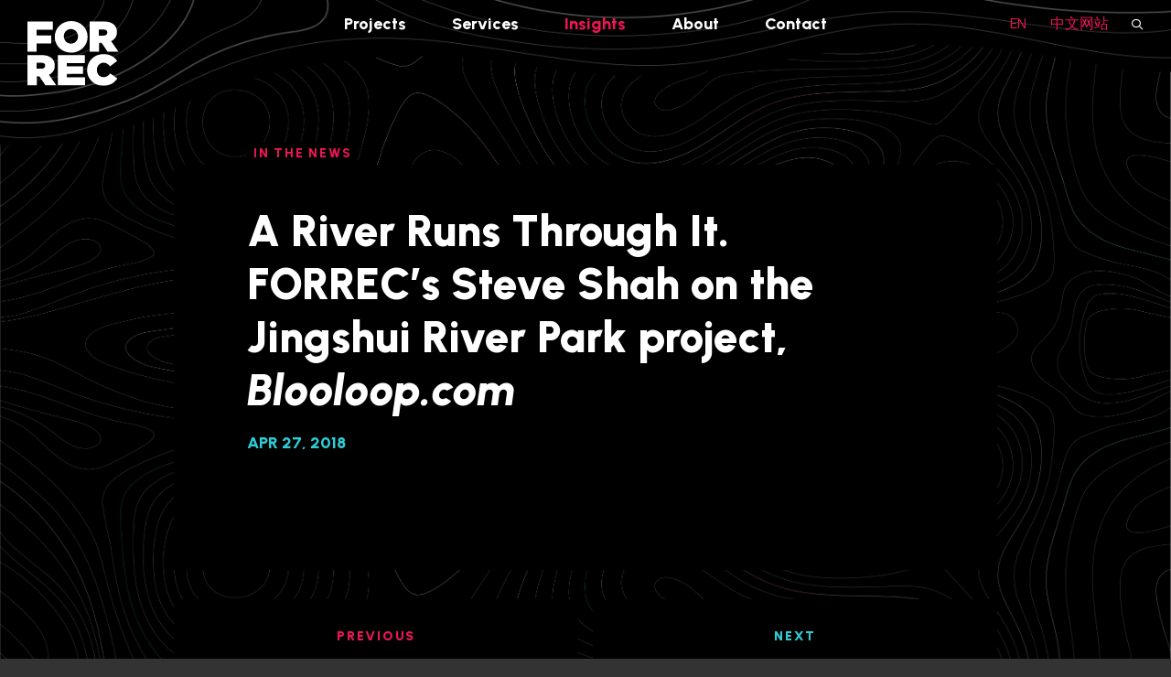

--- FILE ---
content_type: text/html; charset=UTF-8
request_url: https://forrec.com/a-river-runs-through-it-forrecs-steve-shah-on-the-jingshui-river-park-project-blooloop-com/
body_size: 6923
content:
<!DOCTYPE html>
<html lang="en-CA" prefix="og: https://ogp.me/ns#">
<head>
<!-- Google Tag Manager -->
<script>(function(w,d,s,l,i){w[l]=w[l]||[];w[l].push({'gtm.start':
new Date().getTime(),event:'gtm.js'});var f=d.getElementsByTagName(s)[0],
j=d.createElement(s),dl=l!='dataLayer'?'&l='+l:'';j.async=true;j.src=
'https://www.googletagmanager.com/gtm.js?id='+i+dl;f.parentNode.insertBefore(j,f);
})(window,document,'script','dataLayer','GTM-5BXX8PX');</script>
<!-- End Google Tag Manager -->
<meta charset="utf-8"/>
<link rel="shortcut icon" type="image/x-icon" href="https://forrec.com/wp-content/themes/forrec/images/favicon.ico"/>
<link rel="icon" type="image/png" sizes="16x16" href="https://forrec.com/wp-content/themes/forrec/images/favicon-16x16.png">
<link rel="icon" type="image/png" sizes="32x32" href="https://forrec.com/wp-content/themes/forrec/images/favicon-32x32.png">
<link rel="apple-touch-icon" sizes="180x180" href="https://forrec.com/wp-content/themes/forrec/images/apple-touch-icon.png">
<link rel="icon" type="image/vnd.microsoft.icon" sizes="150x150" href="https://forrec.com/wp-content/themes/forrec/images/mstile-150x150.png">
<link rel="icon" type="image/png" sizes="192x192" href="https://forrec.com/wp-content/themes/forrec/images/android-chrome-192x192.png">
<link rel="icon" type="image/png" sizes="512x512" href="https://forrec.com/wp-content/themes/forrec/images/android-chrome-512x512.png">
<meta http-equiv="X-UA-Compatible" content="IE=edge">
<meta name="viewport" content="width=device-width, initial-scale=1.0, minimum-scale=1, maximum-scale=1">
<meta name="keywords" content="HTML, CSS, XML, PHP, JavaScript, jQuery"/>
<script src="https://kit.fontawesome.com/3fdc272b79.js" crossorigin="anonymous"></script>

<!-- Search Engine Optimization by Rank Math - https://rankmath.com/ -->
<title>A River Runs Through It. FORREC&#039;s Steve Shah on the Jingshui River Park project, Blooloop.com | FORREC</title>
<meta name="robots" content="follow, index, max-snippet:-1, max-video-preview:-1, max-image-preview:large"/>
<link rel="canonical" href="https://forrec.com/a-river-runs-through-it-forrecs-steve-shah-on-the-jingshui-river-park-project-blooloop-com/" />
<meta property="og:locale" content="en_US" />
<meta property="og:type" content="article" />
<meta property="og:title" content="A River Runs Through It. FORREC&#039;s Steve Shah on the Jingshui River Park project, Blooloop.com | FORREC" />
<meta property="og:url" content="https://forrec.com/a-river-runs-through-it-forrecs-steve-shah-on-the-jingshui-river-park-project-blooloop-com/" />
<meta property="og:site_name" content="FORREC" />
<meta property="article:section" content="In The News" />
<meta property="og:updated_time" content="2022-04-12T18:10:40+00:00" />
<meta property="article:published_time" content="2018-04-27T16:49:44+00:00" />
<meta property="article:modified_time" content="2022-04-12T18:10:40+00:00" />
<meta name="twitter:card" content="summary_large_image" />
<meta name="twitter:title" content="A River Runs Through It. FORREC&#039;s Steve Shah on the Jingshui River Park project, Blooloop.com | FORREC" />
<meta name="twitter:label1" content="Written by" />
<meta name="twitter:data1" content="Lori D&#039;angelo" />
<meta name="twitter:label2" content="Time to read" />
<meta name="twitter:data2" content="Less than a minute" />
<script type="application/ld+json" class="rank-math-schema">{"@context":"https://schema.org","@graph":[{"@type":"Place","@id":"https://forrec.com/#place","address":{"@type":"PostalAddress","streetAddress":"219 Dufferin Street, Suite 100c","addressLocality":"Toronto","addressRegion":"Ontario","postalCode":"M6K 3J1","addressCountry":"Canada"}},{"@type":"Organization","@id":"https://forrec.com/#organization","name":"FORREC","url":"https://forrec.com","address":{"@type":"PostalAddress","streetAddress":"219 Dufferin Street, Suite 100c","addressLocality":"Toronto","addressRegion":"Ontario","postalCode":"M6K 3J1","addressCountry":"Canada"},"logo":{"@type":"ImageObject","@id":"https://forrec.com/#logo","url":"https://forrec.com/wp-content/uploads/2022/01/footer-logo.svg","contentUrl":"https://forrec.com/wp-content/uploads/2022/01/footer-logo.svg","caption":"FORREC","inLanguage":"en-US"},"location":{"@id":"https://forrec.com/#place"}},{"@type":"WebSite","@id":"https://forrec.com/#website","url":"https://forrec.com","name":"FORREC","publisher":{"@id":"https://forrec.com/#organization"},"inLanguage":"en-US"},{"@type":"WebPage","@id":"https://forrec.com/a-river-runs-through-it-forrecs-steve-shah-on-the-jingshui-river-park-project-blooloop-com/#webpage","url":"https://forrec.com/a-river-runs-through-it-forrecs-steve-shah-on-the-jingshui-river-park-project-blooloop-com/","name":"A River Runs Through It. FORREC&#039;s Steve Shah on the Jingshui River Park project, Blooloop.com | FORREC","datePublished":"2018-04-27T16:49:44+00:00","dateModified":"2022-04-12T18:10:40+00:00","isPartOf":{"@id":"https://forrec.com/#website"},"inLanguage":"en-US"},{"@type":"Person","@id":"https://forrec.com/a-river-runs-through-it-forrecs-steve-shah-on-the-jingshui-river-park-project-blooloop-com/#author","name":"Lori D'angelo","image":{"@type":"ImageObject","@id":"https://secure.gravatar.com/avatar/117ead1ef571f6c82f2a43ad0999a1f1292bd3aa5ba87ad0040c8f926c2ce109?s=96&amp;d=mm&amp;r=g","url":"https://secure.gravatar.com/avatar/117ead1ef571f6c82f2a43ad0999a1f1292bd3aa5ba87ad0040c8f926c2ce109?s=96&amp;d=mm&amp;r=g","caption":"Lori D'angelo","inLanguage":"en-US"},"worksFor":{"@id":"https://forrec.com/#organization"}},{"@type":"BlogPosting","headline":"A River Runs Through It. FORREC&#039;s Steve Shah on the Jingshui River Park project, Blooloop.com | FORREC","datePublished":"2018-04-27T16:49:44+00:00","dateModified":"2022-04-12T18:10:40+00:00","articleSection":"In The News, Insights","author":{"@id":"https://forrec.com/a-river-runs-through-it-forrecs-steve-shah-on-the-jingshui-river-park-project-blooloop-com/#author","name":"Lori D'angelo"},"publisher":{"@id":"https://forrec.com/#organization"},"name":"A River Runs Through It. FORREC&#039;s Steve Shah on the Jingshui River Park project, Blooloop.com | FORREC","@id":"https://forrec.com/a-river-runs-through-it-forrecs-steve-shah-on-the-jingshui-river-park-project-blooloop-com/#richSnippet","isPartOf":{"@id":"https://forrec.com/a-river-runs-through-it-forrecs-steve-shah-on-the-jingshui-river-park-project-blooloop-com/#webpage"},"inLanguage":"en-US","mainEntityOfPage":{"@id":"https://forrec.com/a-river-runs-through-it-forrecs-steve-shah-on-the-jingshui-river-park-project-blooloop-com/#webpage"}}]}</script>
<!-- /Rank Math WordPress SEO plugin -->

<link rel="alternate" type="application/rss+xml" title="FORREC &raquo; Feed" href="https://forrec.com/feed/" />
<link rel="alternate" type="application/rss+xml" title="FORREC &raquo; Comments Feed" href="https://forrec.com/comments/feed/" />
<link rel="alternate" title="oEmbed (JSON)" type="application/json+oembed" href="https://forrec.com/wp-json/oembed/1.0/embed?url=https%3A%2F%2Fforrec.com%2Fa-river-runs-through-it-forrecs-steve-shah-on-the-jingshui-river-park-project-blooloop-com%2F" />
<link rel="alternate" title="oEmbed (XML)" type="text/xml+oembed" href="https://forrec.com/wp-json/oembed/1.0/embed?url=https%3A%2F%2Fforrec.com%2Fa-river-runs-through-it-forrecs-steve-shah-on-the-jingshui-river-park-project-blooloop-com%2F&#038;format=xml" />
<style id='wp-img-auto-sizes-contain-inline-css' type='text/css'>
img:is([sizes=auto i],[sizes^="auto," i]){contain-intrinsic-size:3000px 1500px}
/*# sourceURL=wp-img-auto-sizes-contain-inline-css */
</style>
<link rel='stylesheet' id='formidable-css' href='https://forrec.com/wp-content/plugins/formidable/css/formidableforms1.css?ver=112823' type='text/css' media='all' />
<style id='wp-emoji-styles-inline-css' type='text/css'>

	img.wp-smiley, img.emoji {
		display: inline !important;
		border: none !important;
		box-shadow: none !important;
		height: 1em !important;
		width: 1em !important;
		margin: 0 0.07em !important;
		vertical-align: -0.1em !important;
		background: none !important;
		padding: 0 !important;
	}
/*# sourceURL=wp-emoji-styles-inline-css */
</style>
<link rel='stylesheet' id='forrec-style-css' href='https://forrec.com/wp-content/themes/forrec/style.css?ver=1997652735' type='text/css' media='all' />
<link rel='stylesheet' id='single-page-style-css' href='https://forrec.com/wp-content/themes/forrec/css/blog-default-page.css?ver=1997652735' type='text/css' media='all' />
<link rel='stylesheet' id='slick-style-css' href='https://forrec.com/wp-content/themes/forrec/css/slick.css?ver=1997652735' type='text/css' media='' />
<link rel='stylesheet' id='magnific-popup-css' href='https://forrec.com/wp-content/themes/forrec/css/magnific-popup.css?ver=1997652735' type='text/css' media='' />
<link rel='stylesheet' id='wp-pagenavi-css' href='https://forrec.com/wp-content/plugins/wp-pagenavi/pagenavi-css.css?ver=2.70' type='text/css' media='all' />
<script type="text/javascript" src="https://forrec.com/wp-content/themes/forrec/js/jquery-3.6.0.min.js?ver=1997652735" id="core-jquery-js"></script>
<link rel="https://api.w.org/" href="https://forrec.com/wp-json/" /><link rel="alternate" title="JSON" type="application/json" href="https://forrec.com/wp-json/wp/v2/posts/6510" /><link rel="EditURI" type="application/rsd+xml" title="RSD" href="https://forrec.com/xmlrpc.php?rsd" />
<meta name="generator" content="WordPress 6.9" />
<link rel='shortlink' href='https://forrec.com/?p=6510' />
<link rel="alternate" href="https://forrec.com/a-river-runs-through-it-forrecs-steve-shah-on-the-jingshui-river-park-project-blooloop-com/" hreflang="en" />
<link rel="alternate" href="https://forrec.com/cn/%e9%87%91%e6%b0%b4%e6%b2%b3%e7%94%b1%e5%8d%97%e8%87%b3%e5%8c%97%e8%b4%af%e7%a9%bf%e6%95%b4%e4%b8%aa%e9%a1%b9%e7%9b%ae%e3%80%82%e5%bc%97%e8%8e%b1%e5%85%8b%e5%85%ac%e5%8f%b8%e7%9a%84steve-shah/" hreflang="zh" />
<script>document.documentElement.className += " js";</script>
		<style type="text/css" id="wp-custom-css">
			.home .landing-projects-btn{
	position: relative;
	display: flex;
  justify-content: center; 
  align-items: center;
	max-width: inherit;
}
body #msls-import-dialog-3-2437 {
  display: none !important;
	width: 0 !important; 
	height : 0 !important; overflow: hidden;
}		</style>
		</head>
<body data-rsssl=1 class="wp-singular post-template-default single single-post postid-6510 single-format-standard wp-embed-responsive wp-theme-forrec site-id-1">
<!-- Google Tag Manager (noscript) -->
<noscript><iframe src="https://www.googletagmanager.com/ns.html?id=GTM-5BXX8PX"
height="0" width="0" style="display:none;visibility:hidden"></iframe></noscript>
<!-- End Google Tag Manager (noscript) -->
<picture class="object-fit background-pattern">
    <source srcset="https://forrec.com/wp-content/themes/forrec/images/topo-pattern-2880.jpg" media="(min-width: 768px)" />
    <img src="https://forrec.com/wp-content/themes/forrec/images/topo-pattern-mobile.png" alt="topo-pattern"/>
</picture>


<header class="main-header" data-attr="forrec-stg">
    <div class="container lg">
        <div class="header flex pos-relative">
        			            <div class="logo">
		                <a href="https://forrec.com"><img src="https://forrec.com/wp-content/uploads/2022/01/logo.svg" alt="FORREC logo white text"/></a>
		            </div>
		                <a href="javascript:void(0);" class="menu_icon flex flex-center">
               <span class="far fa-bars"></span>
            </a>
            <nav class="navigation">
          		<ul class="main_menu flex"><li id="menu-item-2452" class="menu-item menu-item-type-custom menu-item-object-custom menu-item-has-children menu-item-2452"><a href="https://forrec.com/projects/">Projects</a>
<ul class="sub-menu">
	<li id="menu-item-2453" class="menu-item menu-item-type-custom menu-item-object-custom menu-item-2453"><a href="https://forrec.com/projects/">All Projects</a></li>
	<li id="menu-item-2455" class="menu-item menu-item-type-taxonomy menu-item-object-project_categories menu-item-2455"><a href="https://forrec.com/theme-parks/">Theme Parks</a></li>
	<li id="menu-item-2454" class="menu-item menu-item-type-taxonomy menu-item-object-project_categories menu-item-2454"><a href="https://forrec.com/branded-experiences/">Branded Experiences</a></li>
	<li id="menu-item-2458" class="menu-item menu-item-type-taxonomy menu-item-object-project_categories menu-item-2458"><a href="https://forrec.com/mixed-use-entertainment/">Mixed-Use + Entertainment</a></li>
	<li id="menu-item-2457" class="menu-item menu-item-type-taxonomy menu-item-object-project_categories menu-item-2457"><a href="https://forrec.com/visitor-attractions/">Attractions</a></li>
	<li id="menu-item-2459" class="menu-item menu-item-type-taxonomy menu-item-object-project_categories menu-item-2459"><a href="https://forrec.com/resorts-hospitality/">Resorts + Hospitality</a></li>
	<li id="menu-item-2460" class="menu-item menu-item-type-taxonomy menu-item-object-project_categories menu-item-2460"><a href="https://forrec.com/landscape-architecture-urban-design/">Landscape Architecture + Urban Design</a></li>
	<li id="menu-item-2456" class="menu-item menu-item-type-taxonomy menu-item-object-project_categories menu-item-2456"><a href="https://forrec.com/water-parks/">Water Parks</a></li>
	<li id="menu-item-2461" class="menu-item menu-item-type-taxonomy menu-item-object-project_categories menu-item-2461"><a href="https://forrec.com/snow-parks/">Snow Parks</a></li>
	<li id="menu-item-2462" class="menu-item menu-item-type-taxonomy menu-item-object-project_categories menu-item-2462"><a href="https://forrec.com/destination-master-planning/">Destination Master Planning</a></li>
</ul>
</li>
<li id="menu-item-27" class="menu-item menu-item-type-post_type menu-item-object-page menu-item-27"><a href="https://forrec.com/services/">Services</a></li>
<li id="menu-item-89" class="insights-menu menu-item menu-item-type-taxonomy menu-item-object-category current-post-ancestor current-menu-parent current-post-parent menu-item-89"><a href="https://forrec.com/insights/">Insights</a></li>
<li id="menu-item-24" class="about-menu menu-item menu-item-type-post_type menu-item-object-page menu-item-has-children menu-item-24"><a href="https://forrec.com/about/about-forrec/">About</a>
<ul class="sub-menu">
	<li id="menu-item-777" class="menu-item menu-item-type-post_type menu-item-object-page menu-item-777"><a href="https://forrec.com/about/about-forrec/">About FORREC</a></li>
	<li id="menu-item-776" class="leadership-menu menu-item menu-item-type-post_type menu-item-object-page menu-item-776"><a href="https://forrec.com/about/leadership/">Leadership</a></li>
	<li id="menu-item-76" class="menu-item menu-item-type-post_type menu-item-object-page menu-item-76"><a href="https://forrec.com/about/clients/">Clients</a></li>
	<li id="menu-item-75" class="carrers-menu menu-item menu-item-type-post_type menu-item-object-page menu-item-75"><a href="https://forrec.com/about/careers/">Careers</a></li>
	<li id="menu-item-74" class="menu-item menu-item-type-post_type menu-item-object-page menu-item-74"><a href="https://forrec.com/about/community/">Community</a></li>
	<li id="menu-item-1981" class="menu-item menu-item-type-post_type menu-item-object-page menu-item-1981"><a href="https://forrec.com/awards/">Awards</a></li>
</ul>
</li>
<li id="menu-item-23" class="menu-item menu-item-type-post_type menu-item-object-page menu-item-23"><a href="https://forrec.com/contact/">Contact</a></li>
</ul>            </nav>
                        <div class="header-lang flex flex-vcenter">
                <ul class="languages flex">
                    <a href="https://forrec.com/a-river-runs-through-it-forrecs-steve-shah-on-the-jingshui-river-park-project-blooloop-com/" title="EN" class="current_language">EN</a><a href="https://forrec.com/cn/%e9%87%91%e6%b0%b4%e6%b2%b3%e7%94%b1%e5%8d%97%e8%87%b3%e5%8c%97%e8%b4%af%e7%a9%bf%e6%95%b4%e4%b8%aa%e9%a1%b9%e7%9b%ae%e3%80%82%e5%bc%97%e8%8e%b1%e5%85%8b%e5%85%ac%e5%8f%b8%e7%9a%84steve-shah/" title="中文网站">中文网站</a>                </ul>
                <div class="nav-search">
                    <form action="https://forrec.com" class="header-search" name="" method="get">
                        <input type="text" placeholder="Search" name="s" id="s">
                        <input type="submit" value="Submit">
                        <div class="header-srch-icn flex flex-center">
                            <span class="far fa-search"></span>
                        </div>
                    </form>
                </div>
            </div>
        </div>
    </div>
</header>
<div class="site-main-cover stage">
<!--<section class="default-banner-section pos-relative">
	<div class="background-bg">
		<picture class="object-fit">
		    <source srcset="" media="(min-width: 1024px)"/>
		    <source srcset="" media="(min-width: 768px)"/>
		    <img src="" alt="">
		</picture>
	</div>
</section>-->
<section class="blog-default-section no_banner">
    <div class="container sm">
        <div class="blog-default-main pos-relative">
            <div class="blog-default-top">
                <div class="blog-top-post-btn">
                                        <span class="optional-text-bg"><a class="pink" href="https://forrec.com/insights/news/">In The News</a></span>
                </div>
                <h1>A River Runs Through It. FORREC&#8217;s Steve Shah on the Jingshui River Park project, <em>Blooloop.com</em></h1>
                                <span class="optional-text lg blue">Apr 27, 2018</span>
                                            </div>
            <aside class="social-share-main">
                <div class="social-share-icons">
                    <!-- Go to www.addthis.com/dashboard to customize your tools -->
                    <script type='text/javascript' src='https://platform-api.sharethis.com/js/sharethis.js#property=64cb7bd06bcf260012b2cc82&product=sop' async='async'></script>
                    <!-- ShareThis BEGIN --><div class="sharethis-inline-share-buttons"></div><!-- ShareThis END -->
                </div>
            </aside>  
            <article class="blog-default-article">  
                            </article>
        </div>
          
        <div class="blog-default-posts-main">
                        <div class="default-post-btns flex">
                <div class="default-post-btn">
                    <span class="button pink button-transparent"><a href="https://forrec.com/avoid-cultural-cliches-storytelling/" rel="prev">PREVIOUS</a></span>                </div>
                <div class="default-post-btn">
                    <span class="button button-transparent"><a href="https://forrec.com/six-tips-6ix/" rel="next">NEXT</a></span>                </div>
            </div>
        </div>
    </div>
</section>
<section class="view-insights-section">
    <div class="container">
		<div class="view-all-insights">
			<div class="view-insights-main pos-relative">
								<div class="view-insights-title">
					<h3>Related Insights</h3>
				</div>
								<div class="view-insights-lists flex">
										<div id="" class="view-insights-list ">
						<div class="view-insights-wrap">
																<div class="view-insights-image pos-relative">
										<figure>
											<a href="http://chicdarling.com/five-tips-visit-amusement-park-like-pro/" target="_blank">
												<img src="https://forrec.com/wp-content/uploads/2016/05/16-05-31_ITN_Five-Tips-to-Visit-an-Amusement-Park-Like-a-Pro.jpg" alt="Large Disney castle with muted yellow bricks and red pointed roofs and flags against blue sky">
											</a>
										</figure>
										
										<div class="view-insights-category flex">
																							<span class="optional-text-bg">
																										<a class="pink" href="https://forrec.com/insights/news/">In The News</a>												</span>
																					</div>		
									</div>
														<div class="view-insights-text">
								<h4><a href="http://chicdarling.com/five-tips-visit-amusement-park-like-pro/" target="_blank">Five Tips to Visit an Amusement Park Like a Pro, <em>Chic Darling</em></a></h4>
							</div>
						</div>
					</div>
										<div id="" class="view-insights-list ">
						<div class="view-insights-wrap">
																<div class="view-insights-image pos-relative">
										<figure>
											<a href="https://www.mountainnaturepodcast.com/025-icefields-chalet-upgrades-mount-edith-cavell-permits-going-batty/" target="_blank">
												<img src="https://forrec.com/wp-content/uploads/2017/04/17-04-17_ITN_Chalet-Upgrades.jpg" alt="Close of rock wall with grey, brown, and white markings">
											</a>
										</figure>
										
										<div class="view-insights-category flex">
																							<span class="optional-text-bg">
																										<a class="pink" href="https://forrec.com/insights/news/">In The News</a>												</span>
																					</div>		
									</div>
														<div class="view-insights-text">
								<h4><a href="https://www.mountainnaturepodcast.com/025-icefields-chalet-upgrades-mount-edith-cavell-permits-going-batty/" target="_blank">Glacier Discovery Centre Completes Interior Renovations to Restaurants, <em>The Crag and Canyon</em></a></h4>
							</div>
						</div>
					</div>
										<div id="" class="view-insights-list ">
						<div class="view-insights-wrap">
																<div class="view-insights-image pos-relative">
										<figure>
											<a href="https://seniorhousingnews.com/2017/10/01/box-ways-senior-housing-can-compete-aging-home/" target="_blank">
												<img src="https://forrec.com/wp-content/uploads/2022/03/RS_St-Elizabeth-Mills_003.jpg" alt="Big old blue house at St Elizabeth Mills">
											</a>
										</figure>
										
										<div class="view-insights-category flex">
																							<span class="optional-text-bg">
																										<a class="pink" href="https://forrec.com/insights/news/">In The News</a>												</span>
																					</div>		
									</div>
														<div class="view-insights-text">
								<h4><a href="https://seniorhousingnews.com/2017/10/01/box-ways-senior-housing-can-compete-aging-home/" target="_blank">Out-of-the-Box Ways Senior Housing Can Compete With Aging at Home, <em>Senior Housing News</em></a></h4>
							</div>
						</div>
					</div>
									</div>
										<div class="view-insights-btn">
							<a href="https://forrec.com/insights/" class="button">View All Insights</a>
						</div>
							</div>
		</div>
    </div>
</section>
<footer class="main-footer pos-relative">
<div class="footer-art">
    <picture class="object-fit">
        <source srcset="https://forrec.com/wp-content/themes/forrec/images/footer-bg@2x.jpg" media="(min-width: 1024px)"/>
        <source srcset="https://forrec.com/wp-content/themes/forrec/images/footer-bg@2x.jpg" media="(min-width: 768px)"/>
        <img src="https://forrec.com/wp-content/themes/forrec/images/footer-bg.jpg" alt="footer-bg">
    </picture>
</div>
<div class="container md">
<div class="footer-wrap">
    <div class="footer flex">
        <div class="footer-left">
                                <div class="footer-logo">
                        <a href="https://forrec.com"><img src="https://forrec.com/wp-content/uploads/2022/01/footer-logo.svg" alt="FORREC logo black text"/></a>
                    </div>
                    <hr class="footer-hr">
                        <div class="footer-address">
                                            <address class="address">
                                                                     <h6>Head Office</h6>
                                                                     <p>219 Dufferin Street, Suite 100c
Toronto, ON, M6K 3J1, Canada
</p>
                                                                     <p><span>T</span> <a href="tel:416 696 8686">416 696 8686</a></p>
                                                            </address>
                                            <address class="address">
                                                                     <h6>China</h6>
                                                                     <p>William Wang, Regional Director</p>
                                                                     <p><span>T</span> <a href="tel:+86 186 2136 4899">+86 186 2136 4899</a></p>
                                                            </address>
                            </div>
                   </div>
        <div class="footer-right">
            <ul class="footer-links flex">
                <li><a href="https://forrec.com/projects/">Projects</a><ul class=""><li id="menu-item-13461" class="menu-item menu-item-type-taxonomy menu-item-object-project_categories menu-item-13461"><a href="https://forrec.com/theme-parks/">Theme Parks</a></li>
<li id="menu-item-13467" class="menu-item menu-item-type-taxonomy menu-item-object-project_categories menu-item-13467"><a href="https://forrec.com/branded-experiences/">Branded Experiences</a></li>
<li id="menu-item-13464" class="menu-item menu-item-type-taxonomy menu-item-object-project_categories menu-item-13464"><a href="https://forrec.com/mixed-use-entertainment/">Mixed-Use + Entertainment</a></li>
<li id="menu-item-13463" class="menu-item menu-item-type-taxonomy menu-item-object-project_categories menu-item-13463"><a href="https://forrec.com/visitor-attractions/">Attractions</a></li>
<li id="menu-item-13462" class="menu-item menu-item-type-taxonomy menu-item-object-project_categories menu-item-13462"><a href="https://forrec.com/resorts-hospitality/">Resorts + Hospitality</a></li>
<li id="menu-item-13460" class="menu-item menu-item-type-taxonomy menu-item-object-project_categories menu-item-13460"><a href="https://forrec.com/landscape-architecture-urban-design/">Landscape Architecture + Urban Design</a></li>
<li id="menu-item-13466" class="menu-item menu-item-type-taxonomy menu-item-object-project_categories menu-item-13466"><a href="https://forrec.com/water-parks/">Water Parks</a></li>
<li id="menu-item-13468" class="menu-item menu-item-type-taxonomy menu-item-object-project_categories menu-item-13468"><a href="https://forrec.com/snow-parks/">Snow Parks</a></li>
<li id="menu-item-13469" class="menu-item menu-item-type-taxonomy menu-item-object-project_categories menu-item-13469"><a href="https://forrec.com/destination-master-planning/">Destination Master Planning</a></li>
</ul>                </li>
                <li><a href="https://forrec.com/about/about-forrec/">Company</a><ul class=""><li id="menu-item-843" class="menu-item menu-item-type-post_type menu-item-object-page menu-item-843"><a href="https://forrec.com/services/">Services</a></li>
<li id="menu-item-844" class="menu-item menu-item-type-post_type menu-item-object-page menu-item-844"><a href="https://forrec.com/about/about-forrec/">About</a></li>
<li id="menu-item-845" class="menu-item menu-item-type-post_type menu-item-object-page menu-item-845"><a href="https://forrec.com/about/leadership/">Leadership</a></li>
<li id="menu-item-846" class="menu-item menu-item-type-custom menu-item-object-custom menu-item-846"><a href="https://forrec.com/careers/">Careers</a></li>
<li id="menu-item-847" class="menu-item menu-item-type-post_type menu-item-object-page menu-item-847"><a href="https://forrec.com/about/community/">Community</a></li>
<li id="menu-item-848" class="menu-item menu-item-type-post_type menu-item-object-page menu-item-848"><a href="https://forrec.com/contact/">Contact</a></li>
</ul>                </li>
            </ul>
        </div>
    </div>
    <div class="footer-copyrights flex flex-vcenter">
                        <ul class="social-icons flex">
                                                    <li><a href="https://ca.linkedin.com/company/forrec/" target="_blank" rel="noopener noreferrer"><span class="fab fa-linkedin-in"></span></a></li>
                                                            <li><a href="https://www.instagram.com/forrecdesigns/" target="_blank" rel="noopener noreferrer"><span class="fab fa-instagram"></span></a></li>
                                                            <li><a href="https://forrec.com/wp-content/uploads/2022/03/2022_QRcode_GIF.gif" target="_blank" rel="noopener noreferrer"><span class="fab fa-weixin"></span></a></li>
                                                            <li><a href="https://www.facebook.com/ForrecDesigns" target="_blank" rel="noopener noreferrer"><span class="fab fa-facebook-f"></span></a></li>
                                            </ul>
                <div class="copyrights-text">
            <p>© 2026 FORREC Ltd. All rights reserved. <span><a href="https://forrec.com/privacy-policy/">Privacy</a><a href="https://forrec.com/accessibility/">Accessibility</a></span></p>
        </div>
    </div>
</div>
</div>
</footer>
</div><!-- site-main-cover ends here -->
<script type="speculationrules">
{"prefetch":[{"source":"document","where":{"and":[{"href_matches":"/*"},{"not":{"href_matches":["/wp-*.php","/wp-admin/*","/wp-content/uploads/*","/wp-content/*","/wp-content/plugins/*","/wp-content/themes/forrec/*","/*\\?(.+)"]}},{"not":{"selector_matches":"a[rel~=\"nofollow\"]"}},{"not":{"selector_matches":".no-prefetch, .no-prefetch a"}}]},"eagerness":"conservative"}]}
</script>
<script type="text/javascript" src="https://forrec.com/wp-content/themes/forrec/js/custom-script.js?ver=1997652735" id="custom-script-js"></script>
<script type="text/javascript" src="https://forrec.com/wp-content/themes/forrec/js/custom-animation.js?ver=1997652735" id="custom-animation-js"></script>
<script type="text/javascript" src="https://forrec.com/wp-content/themes/forrec/js/slick.min.js?ver=1997652735" id="slickcdn-js"></script>
<script type="text/javascript" src="https://forrec.com/wp-content/themes/forrec/js/custom-slick.js?ver=1997652735" id="custom-slick-js"></script>
<script type="text/javascript" src="https://forrec.com/wp-content/themes/forrec/js/jquery.magnific-popup.min.js?ver=1997652735" id="jquery.magnific-js"></script>
<script type="text/javascript" src="https://forrec.com/wp-content/themes/forrec/js/custom-magnific-popup.js?ver=1997652735" id="custom-magnific-js"></script>
<script type="text/javascript" src="https://forrec.com/wp-content/plugins/page-links-to/dist/new-tab.js?ver=3.3.7" id="page-links-to-js"></script>
<script id="wp-emoji-settings" type="application/json">
{"baseUrl":"https://s.w.org/images/core/emoji/17.0.2/72x72/","ext":".png","svgUrl":"https://s.w.org/images/core/emoji/17.0.2/svg/","svgExt":".svg","source":{"concatemoji":"https://forrec.com/wp-includes/js/wp-emoji-release.min.js?ver=6.9"}}
</script>
<script type="module">
/* <![CDATA[ */
/*! This file is auto-generated */
const a=JSON.parse(document.getElementById("wp-emoji-settings").textContent),o=(window._wpemojiSettings=a,"wpEmojiSettingsSupports"),s=["flag","emoji"];function i(e){try{var t={supportTests:e,timestamp:(new Date).valueOf()};sessionStorage.setItem(o,JSON.stringify(t))}catch(e){}}function c(e,t,n){e.clearRect(0,0,e.canvas.width,e.canvas.height),e.fillText(t,0,0);t=new Uint32Array(e.getImageData(0,0,e.canvas.width,e.canvas.height).data);e.clearRect(0,0,e.canvas.width,e.canvas.height),e.fillText(n,0,0);const a=new Uint32Array(e.getImageData(0,0,e.canvas.width,e.canvas.height).data);return t.every((e,t)=>e===a[t])}function p(e,t){e.clearRect(0,0,e.canvas.width,e.canvas.height),e.fillText(t,0,0);var n=e.getImageData(16,16,1,1);for(let e=0;e<n.data.length;e++)if(0!==n.data[e])return!1;return!0}function u(e,t,n,a){switch(t){case"flag":return n(e,"\ud83c\udff3\ufe0f\u200d\u26a7\ufe0f","\ud83c\udff3\ufe0f\u200b\u26a7\ufe0f")?!1:!n(e,"\ud83c\udde8\ud83c\uddf6","\ud83c\udde8\u200b\ud83c\uddf6")&&!n(e,"\ud83c\udff4\udb40\udc67\udb40\udc62\udb40\udc65\udb40\udc6e\udb40\udc67\udb40\udc7f","\ud83c\udff4\u200b\udb40\udc67\u200b\udb40\udc62\u200b\udb40\udc65\u200b\udb40\udc6e\u200b\udb40\udc67\u200b\udb40\udc7f");case"emoji":return!a(e,"\ud83e\u1fac8")}return!1}function f(e,t,n,a){let r;const o=(r="undefined"!=typeof WorkerGlobalScope&&self instanceof WorkerGlobalScope?new OffscreenCanvas(300,150):document.createElement("canvas")).getContext("2d",{willReadFrequently:!0}),s=(o.textBaseline="top",o.font="600 32px Arial",{});return e.forEach(e=>{s[e]=t(o,e,n,a)}),s}function r(e){var t=document.createElement("script");t.src=e,t.defer=!0,document.head.appendChild(t)}a.supports={everything:!0,everythingExceptFlag:!0},new Promise(t=>{let n=function(){try{var e=JSON.parse(sessionStorage.getItem(o));if("object"==typeof e&&"number"==typeof e.timestamp&&(new Date).valueOf()<e.timestamp+604800&&"object"==typeof e.supportTests)return e.supportTests}catch(e){}return null}();if(!n){if("undefined"!=typeof Worker&&"undefined"!=typeof OffscreenCanvas&&"undefined"!=typeof URL&&URL.createObjectURL&&"undefined"!=typeof Blob)try{var e="postMessage("+f.toString()+"("+[JSON.stringify(s),u.toString(),c.toString(),p.toString()].join(",")+"));",a=new Blob([e],{type:"text/javascript"});const r=new Worker(URL.createObjectURL(a),{name:"wpTestEmojiSupports"});return void(r.onmessage=e=>{i(n=e.data),r.terminate(),t(n)})}catch(e){}i(n=f(s,u,c,p))}t(n)}).then(e=>{for(const n in e)a.supports[n]=e[n],a.supports.everything=a.supports.everything&&a.supports[n],"flag"!==n&&(a.supports.everythingExceptFlag=a.supports.everythingExceptFlag&&a.supports[n]);var t;a.supports.everythingExceptFlag=a.supports.everythingExceptFlag&&!a.supports.flag,a.supports.everything||((t=a.source||{}).concatemoji?r(t.concatemoji):t.wpemoji&&t.twemoji&&(r(t.twemoji),r(t.wpemoji)))});
//# sourceURL=https://forrec.com/wp-includes/js/wp-emoji-loader.min.js
/* ]]> */
</script>
</body>
</html>


--- FILE ---
content_type: text/css; charset=UTF-8
request_url: https://forrec.com/wp-content/themes/forrec/css/blog-default-page.css?ver=1997652735
body_size: 502
content:
@import url('_banner-section.css');
@import url('_social-share-icons.css');
@import url('_default-slider.css');
@import url('_view-insights-section.css');

.blog-default-section.no_banner{margin-top: 180px;}
.blog-default-main{padding: 43px 80px 79px; margin-bottom: 32px; background-color: #000000; color: #ffffff; z-index: 1;}
.blog-top-post-btn{position: absolute; top: -25px;}
.blog-top-post-btn span{margin: 0;}
.blog-default-main p span{font-size: 1.125rem; line-height: 1.75rem; letter-spacing: normal; font-weight: 300;}
.blog-default-main h1{margin-bottom: 18px;}
.blog-default-main .optional-text.lg{margin-bottom: 30px;}
.blog-default-main h6 em{font-size: 11px; line-height: 18px; display: block; color: rgb(255 255 255 / 50%); font-family: 'Work Sans', sans-serif; font-weight: normal;}

.caption-text{max-width: 340px; color: #000000;}
.optional-text-bg{color: #ffffff;}

.blog-default-posts-main{margin-bottom: 80px;}
.blog-default-posts{margin-bottom: 32px;}
.blog-default-post{padding: 47px; background-color: rgb(0 0 0 / 50%);}
.default-post-text h4{margin-bottom: 4px;}
.default-post-text h4 a{color: #ffffff;}
.default-post-text h4 a:hover{color: #2dccd3;}
.default-post-text span{margin-bottom: 0;}
.button.pink{color: #ed1556;}
.button.blue{color: #2dccd3;}
.default-post-btn .button{width: 100%; height: 100%; padding: 32px 18px 31px; background-color: #000000; font-weight: 900;}
.default-post-btn .button:hover{background-color: #2dccd3; color: #ffffff;}
.default-post-btn .button:hover a{color: #ffffff;}
.default-post-btn .button a{color: #2dccd3; width: 100%; height: 100%; display: block;}
.default-post-btn .button.pink a{color: #ed1556;}
.default-post-btn .button.pink:hover a{color: #ffffff;}

.default-post-icon{top: 50%; left: -21px; transform: translateY(-50%); font-size: 64px; line-height: normal; display: none; color: #ed1556; position: absolute;}
.blog-default-post:nth-child(even) .default-post-icon{display: block;}
.default-post-btn{width: calc(50% - 8px); margin: 0 8px;}
.default-post-btn:nth-child(odd){margin-left: 0;}
.default-post-btn:nth-child(even){margin-right: 0;}
.default-post-image{position: relative;}
.default-post-image::after{top: -3px;left: -3px;width: 100%;height: 100%;border-radius: 300px;border: solid 1px #2dccd3;content: ""; display: block; position: absolute;}


/*-- media css starts here --*/
@media only screen and (min-width: 1024px){
    .blog-default-section{margin-top: -260px;}
    .blog-default-post{width: calc(50% - 2px); margin: 0 2px;}
    .blog-default-post:nth-child(odd){margin-left: 0;}
    .blog-default-post:nth-child(even){margin-right: 0;}
    .default-post-image{width: 116px; margin-right: 24px;}
    .default-post-text{width: calc(100% - 140px);}
    .slick-slider ul.slick-dots{top: 37px;}
}
@media only screen and (min-width: 768px){
    .blog-default-main h2{padding-top: 49px; margin-bottom: 16px;}
    .blog-default-main h4{padding-top: 28px;}
}
@media only screen and (max-width: 1299px) and (min-width: 1024px){
    .default-caption .fluid-wrap{padding: 0 34px;}
}
@media only screen and (max-width: 1023px) and (min-width: 768px){
    section.default-banner-section{min-height: 375px;}
    .blog-default-section .container{padding: 0;}
    .blog-default-main{padding: 43px 24px 79px;}
    .blog-default-posts-main{padding: 0 24px; margin-bottom: 0;}
    .blog-default-post{width: calc(50% - 2px); margin: 0 2px; text-align: center;}
    .blog-default-post:nth-child(odd){margin-left: 0;}
    .blog-default-post:nth-child(even){margin-right: 0;}
    .default-post-image{margin-bottom: 30px;}
    .caption-text{color: #ffffff; max-width: 100%;}
}
@media only screen and (max-width: 767px) and (min-width: 200px){
    section.default-banner-section{min-height: 375px;}
    .blog-default-section .container{padding: 0;}
    .blog-default-main{padding: 32px 24px 56px; margin-bottom: 0;}
    .blog-default-main h1{margin-bottom: 32px;}
    .caption-text{color: #ffffff; max-width: 100%;}
    .blog-default-posts-main{padding: 24px 24px 0; margin-bottom: 0;}
    .blog-default-posts{display: block; margin-bottom: 24px;}
    .blog-default-post{margin-bottom: 24px; padding: 17px;}
    .default-post-image{width: 85px; margin-right: 19px;}
    .default-post-text{width: calc(100% - 104px);}
    .default-post-text h4{font-size: 1.25rem; line-height: normal; letter-spacing: normal;}
    h5{margin-bottom: 20px;}
    .default-post-icon{left: 0; right: 0; top: -12px; text-align: center;}
    .view-all-insights{padding-top: 48px;}
}

--- FILE ---
content_type: text/css; charset=UTF-8
request_url: https://forrec.com/wp-content/themes/forrec/css/_animation.css
body_size: 463
content:
.animatable {
  visibility: hidden;
  -webkit-animation-play-state: paused;   
  -moz-animation-play-state: paused;     
  -ms-animation-play-state: paused;
  -o-animation-play-state: paused;   
  animation-play-state: paused; 
}
  
.animated {
  visibility: visible;
  -webkit-animation-fill-mode: both;
  -moz-animation-fill-mode: both;
  -ms-animation-fill-mode: both;
  -o-animation-fill-mode: both;
  animation-fill-mode: both;
  -webkit-animation-duration: 1s;
  -moz-animation-duration: 1s;
  -ms-animation-duration: 1s;
  -o-animation-duration: 1s;
  animation-duration: 1s;
  -webkit-animation-play-state: running;
  -moz-animation-play-state: running;
  -ms-animation-play-state: running;
  -o-animation-play-state: running;
  animation-play-state: running;
}

@-webkit-keyframes fadeInDown {
    0% {
        opacity: 0;
        -webkit-transform: translateY(-20px);
    }	100% {
        opacity: 1;
        -webkit-transform: translateY(0);
    }
}

@-moz-keyframes fadeInDown {
    0% {
        opacity: 0;
        -moz-transform: translateY(-20px);
    }

    100% {
        opacity: 1;
        -moz-transform: translateY(0);
    }
}

@-o-keyframes fadeInDown {
    0% {
        opacity: 0;
        -o-transform: translateY(-20px);
    }

    100% {
        opacity: 1;
        -o-transform: translateY(0);
    }
}
  
@keyframes fadeInDown {
    0% {
        opacity: 0;
        transform: translateY(-20px);
    }
    100% {
        opacity: 1;
        transform: translateY(0);
    }
}
  
@-webkit-keyframes fadeIn {
    0% {
        opacity: 0;
    }
    20% {
        opacity: 0;
    }
    100% {
        opacity: 1;
    }
}
  
@-moz-keyframes fadeIn {
    0% {
        opacity: 0;
    }
    20% {
        opacity: 0;
    }
    100% {
        opacity: 1;
    }
}

@-o-keyframes fadeIn {
    0% {
        opacity: 0;
    }
    20% {
        opacity: 0;
    }
    100% {
        opacity: 1;
    }
}

@keyframes fadeIn {
    0% {
        opacity: 0;
    }
    60% {
        opacity: 0;
    }
    20% {
        opacity: 0;
    }
    100% {
        opacity: 1;
    }
}
@-webkit-keyframes bounceInLeft {
    0% {
        opacity: 0;
        -webkit-transform: translateX(-2000px);
    }
    60% {
        -webkit-transform: translateX(20px);
    }

    80% {
        -webkit-transform: translateX(-5px);
    }

    100% {
        opacity: 1;
        -webkit-transform: translateX(0);
    }
}

@-moz-keyframes bounceInLeft {
    0% {
        opacity: 0;
        -moz-transform: translateX(-2000px);
    }

    60% {
        -moz-transform: translateX(20px);
    }

    80% {
        -moz-transform: translateX(-5px);
    }

    100% {
        opacity: 1;
        -moz-transform: translateX(0);
    }
}
  
@-o-keyframes bounceInLeft {
    0% {
        opacity: 0;
        -o-transform: translateX(-2000px);
    }

    60% {
        opacity: 1;
        -o-transform: translateX(20px);
    }

    80% {
        -o-transform: translateX(-5px);
    }

    100% {
        opacity: 1;
        -o-transform: translateX(0);
    }
}

@keyframes bounceInLeft {
    0% {
        opacity: 0;
        transform: translateX(-2000px);
    }

    60% {
        transform: translateX(20px);
    }

    80% {
        transform: translateX(-5px);
    }

    100% {
        opacity: 1;
        transform: translateX(0);
    }
}
@-webkit-keyframes bounceInRight {
    0% {
        opacity: 0;
        -webkit-transform: translateX(2000px);
    }

    60% {
        -webkit-transform: translateX(-20px);
    }

    80% {
        -webkit-transform: translateX(5px);
    }

    100% {
        opacity: 1;
        -webkit-transform: translateX(0);
    }
}

@-moz-keyframes bounceInRight {
    0% {
        opacity: 0;
        -moz-transform: translateX(2000px);
    }

    60% {
        -moz-transform: translateX(-20px);
    }

    80% {
        -moz-transform: translateX(5px);
    }

    100% {
        opacity: 1;
        -moz-transform: translateX(0);
    }
}

@-o-keyframes bounceInRight {
    0% {
        opacity: 0;
        -o-transform: translateX(2000px);
    }

    60% {
        -o-transform: translateX(-20px);
    }

    80% {
        -o-transform: translateX(5px);
    }

    100% {
        opacity: 1;
        -o-transform: translateX(0);
    }
}
  
@keyframes bounceInRight {
    0% {
        opacity: 0;
        transform: translateX(2000px);
    }

    60% {
        transform: translateX(-20px);
    }

    80% {
        transform: translateX(5px);
    }

    100% {
        opacity: 1;
        transform: translateX(0);
    }
}
@-webkit-keyframes fadeInUp {
    0% {
        opacity: 0;
        -webkit-transform: translateY(20px);
    }	100% {
        opacity: 1;
        -webkit-transform: translateY(0);
    }
}
  
@-moz-keyframes fadeInUp {
    0% {
        opacity: 0;
        -moz-transform: translateY(20px);
    }

    100% {
        opacity: 1;
        -moz-transform: translateY(0);
    }
}
  
@-o-keyframes fadeInUp {
    0% {
        opacity: 0;
        -o-transform: translateY(20px);
    }

    100% {
        opacity: 1;
        -o-transform: translateY(0);
    }
}

@keyframes fadeInUp {
    0% {
        opacity: 0;
        transform: translateY(20px);
    }

    100% {
        opacity: 1;
        transform: translateY(0);
    }
}
@-webkit-keyframes bounceIn {
    0% {
        opacity: 0;
        -webkit-transform: scale(.3);
    }
    50% {
        -webkit-transform: scale(1.05);
    }

    70% {
        -webkit-transform: scale(.9);
    }

    100% {
        opacity: 1;
        -webkit-transform: scale(1);
    }
}
  
@-moz-keyframes bounceIn {
    0% {
        opacity: 0;
        -moz-transform: scale(.3);
    }

    50% {
        -moz-transform: scale(1.05);
    }

    70% {
        -moz-transform: scale(.9);
    }

    100% {
        opacity: 1;
        -moz-transform: scale(1);
    }
}
  
@-o-keyframes bounceIn {
    0% {
        opacity: 0;
        -o-transform: scale(.3);
    }

    50% {
        -o-transform: scale(1.05);
    }

    70% {
        -o-transform: scale(.9);
    }

    100% {
        opacity: 1;
        -o-transform: scale(1);
    }
}

@keyframes bounceIn {
    0% {
        opacity: 0;
        transform: scale(.3);
    }

    50% {
        transform: scale(1.05);
    }

    70% {
        transform: scale(.9);
    }

    100% {
        opacity: 1;
        transform: scale(1);
    }
}
@-webkit-keyframes moveUp {
    0% {
        opacity: 1;
        -webkit-transform: translateY(40px);
    }	100% {
        opacity: 1;
        -webkit-transform: translateY(0);
    }
}
  
@-moz-keyframes moveUp {
    0% {
        opacity: 1;
        -moz-transform: translateY(40px);
    }

    100% {
        opacity: 1;
        -moz-transform: translateY(0);
    }
}

@-o-keyframes moveUp {
    0% {
        opacity: 1;
        -o-transform: translateY(40px);
    }

    100% {
        opacity: 1;
        -o-transform: translateY(0);
    }
}
  
@keyframes moveUp {
    0% {
        opacity: 1;
        transform: translateY(40px);
    }

    100% {
        opacity: 1;
        transform: translateY(0);
    }
}

@-webkit-keyframes fadeBgColor {
    0%{
        background:none;
    }
  70%{
        background:none;
    }
    100%{
        background:#464646;
    }
}
@-o-keyframes fadeBgColor {
    0%{
        background:none;
    }
  70%{
        background:none;
    }
    100%{
        background:#464646;
    }
}
@keyframes fadeBgColor {
    0%{
        background:none;
    }
  70%{
        background:none;
    }
    100%{
        background:#464646;
    }
}
  
.animated.animationDelay{
    animation-delay:.4s;
    -webkit-animation-delay:.4s;
}
.animated.animationDelayMed{
    animation-delay:1.2s;
    -webkit-animation-delay:1.2s;
}
.animated.animationDelayLong{
    animation-delay:1.6s;
    -webkit-animation-delay:1.6s;
}
.animated.fadeBgColor {
    -webkit-animation-name: fadeBgColor;
    -moz-animation-name: fadeBgColor;
    -o-animation-name: fadeBgColor;
    animation-name: fadeBgColor;
}
.animated.bounceIn {
    -webkit-animation-name: bounceIn;
    -moz-animation-name: bounceIn;
    -o-animation-name: bounceIn;
    animation-name: bounceIn;
}
.animated.bounceInRight {
    -webkit-animation-name: bounceInRight;
    -moz-animation-name: bounceInRight;
    -o-animation-name: bounceInRight;
    animation-name: bounceInRight;
}
.animated.bounceInLeft {
    -webkit-animation-name: bounceInLeft;
    -moz-animation-name: bounceInLeft;
    -o-animation-name: bounceInLeft;
    animation-name: bounceInLeft;
}
.animated.fadeIn {
    -webkit-animation-name: fadeIn;
    -moz-animation-name: fadeIn;
    -o-animation-name: fadeIn;
    animation-name: fadeIn;
}
.animated.fadeInDown {
    -webkit-animation-name: fadeInDown;
    -moz-animation-name: fadeInDown;
    -o-animation-name: fadeInDown;
    animation-name: fadeInDown;
}
.animated.fadeInUp {
    -webkit-animation-name: fadeInUp;
    -moz-animation-name: fadeInUp;
    -o-animation-name: fadeInUp;
    animation-name: fadeInUp;
}
.animated.moveUp {
    -webkit-animation-name: moveUp;
    -moz-animation-name: moveUp;
    -o-animation-name: moveUp;
    animation-name: moveUp;
}

.bg-title{
    animation: none;
    text-shadow: 0 0 32px rgba(45, 204, 211, 0.4);
}
.delay-1{
    animation-delay: 0s;
}
.delay-2{
    animation-delay: 5s;
}
.delay-3{
    animation-delay: 10s;
}
.delay-4{
    animation-delay: 15s;
}
@keyframes pulse-animation {
    50% {
        text-shadow: 0 0 32px rgba(45, 204, 211, 0.4);
    }
}

.bounceDown {
    -moz-animation: bounceDown 2s infinite;
    -webkit-animation: bounceDown 2s infinite;
    animation: bounceDown 2s infinite;
  }
  
  @keyframes bounceDown {
    0%, 20%, 50%, 80%, 100% {
      transform: translateY(0);
    }
    40% {
      transform: translateY(-30px);
    }
    60% {
      transform: translateY(-15px);
    }
  }
  .bounceUp {
    -moz-animation: bounceUp 2s infinite;
    -webkit-animation: bounceUp 2s infinite;
    animation: bounceUp 2s infinite;
  }
  
  @keyframes bounceUp {
    0%, 20%, 50%, 80%, 100% {
      transform: translateY(-15px);
    }
    40% {
      transform: translateY(-30px);
    }
    60% {
      transform: translateY(0px);
    }
  }

--- FILE ---
content_type: text/css; charset=UTF-8
request_url: https://forrec.com/wp-content/themes/forrec/css/_banner-section.css
body_size: -355
content:
.default-banner-section{min-height: 696px; z-index: 1;}
.default-banner-main{max-width: 578px; padding-top: 307px; padding-bottom: 160px;}
.default-banner-text p{margin-bottom: 20px;}

.no-banner-image.default-banner-section{min-height: inherit;}
.no-banner-image .default-banner-container{display: block; text-align: center;}
.no-banner-image .default-banner-main{padding-top: 207px; padding-bottom: 80px; margin: 0 auto; height: auto;}

/*-- media css starts here --*/
@media only screen and (max-width: 1299px) and (min-width: 1024px){

}
@media only screen and (max-width: 767px) and (min-width: 200px){
    .default-banner-main{height: 696px; padding-top: 120px; padding-bottom: 24px; display: flex; flex-wrap: wrap; align-items: flex-end;}
    .no-banner-image .default-banner-main{padding-top: 160px; padding-bottom: 40px;}
}

--- FILE ---
content_type: text/css; charset=UTF-8
request_url: https://forrec.com/wp-content/themes/forrec/css/_social-share-icons.css
body_size: 316
content:
span.social-share {margin-bottom: 13px;font-size: 14px; letter-spacing: normal; line-height: 20px; display: block; font-family: 'Gotham-Medium', sans-serif; }
span.social-share::after{width: 50px; height: 2px; margin-top: 4px; opacity: 0.3; background-color: #ca8342; content: ""; display: block; }
.at4-visually-hidden {position: absolute; clip: rect(1px, 1px, 1px, 1px); padding: 0; border: 0; overflow: hidden; display: none; }
.at-resp-share-element .at-share-btn {display: inline-block; *display: inline; *zoom: 1; margin: 0 2px 5px; padding: 0; overflow: hidden; line-height: 0; text-decoration: none; text-transform: none; color: #fff; cursor: pointer; transition: all .2s ease-in-out; border: 0; background-color: transparent; }
.at-style-responsive .at-share-btn {padding: 5px; }
.at-icon-wrapper {display: inline-block; }
.addthis_inline_share_toolbox{background-color: #2dccd3;}
.social-share-icons .at-share-btn-elements a.at-icon-wrapper span.at4-visually-hidden {display: none; } 
.social-share-icons .at-share-btn-elements a.at-icon-wrapper span.at-icon-wrapper svg {display: none; }
.social-share-icons .at-resp-share-element .at-share-btn:focus, .social-share-icons .at-resp-share-element .at-share-btn:hover {transform: none; }
.social-share-icons .at-share-btn-elements a.at-icon-wrapper {padding: 0; margin: 0 auto 15px; width: 100%; height: 100%; border-radius: 0 !important; background-color: transparent !important; position: relative; display: block; }
.social-share-icons .at-share-btn-elements a.at-icon-wrapper:hover{background: transparent !important; }
.social-share-icons .at-share-btn-elements a.at-icon-wrapper span.at-label{display: none;}
.social-share-icons .at-share-btn-elements a.at-icon-wrapper span.at-icon-wrapper {display: flex; align-items: center; justify-content: center; transition: all 0.3s ease-in-out; float: none; font-family: "Font Awesome 6 Brands"; font-weight: 400; font-size: 1.5rem; line-height: normal; letter-spacing: 0; color: #000; margin: 0 auto;}
.social-share-icons .at-share-btn-elements a.at-icon-wrapper:hover span.at-icon-wrapper{opacity: 1; color: #fff; }
.social-share-icons .at-share-btn-elements a.at-svc-email span.at-icon-wrapper{font-weight: 900; font-family: "Font Awesome 6 Pro";}
.social-share-icons .at-share-btn-elements a.at-svc-mailto span.at-icon-wrapper{font-weight: 900; font-family: "Font Awesome 6 Pro";}
.social-share-icons .at-share-btn-elements a.at-svc-facebook span.at-icon-wrapper::after {content: "\f39e"; } 
.social-share-icons .at-share-btn-elements a.at-svc-twitter span.at-icon-wrapper::after {content: "\f099"; } 
.social-share-icons .at-share-btn-elements a.at-svc-linkedin span.at-icon-wrapper::after{content: "\f0e1"; }
.social-share-icons .at-share-btn-elements a.at-svc-email span.at-icon-wrapper::after{content: "\f0e0"; }
.social-share-icons .at-share-btn-elements a.at-svc-mailto span.at-icon-wrapper::after{content: "\f0e0"; }


@media only screen and (min-width: 1300px){
    .addthis_inline_share_toolbox{width: 64px; height: 100%; padding: 18px 0 3px;}
    .social-share-main {width: 100vw;left: 50%;position: absolute;margin-left: -50vw;top: 0;}
    .social-share-icons{top: 0; right: 9px; position: absolute; }
    .sticky-icons .social-share-icons{top: 260px; right: 0; position: fixed; z-index: 80;} /*top: 170px;*/
}
@media only screen and (max-width: 1299px) and (min-width: 200px){
    .blog-default-top{margin-bottom: 26px;}
    .social-share-main{margin-bottom: 49px;}
    .addthis_inline_share_toolbox{max-width: 232px; width: 100%; padding: 16px 24px 16px 19px;}
    .social-share-icons{position: static;}
    .sticky-icons .social-share-icons{position: static;}
    span.social-share{display: none;}
    .at-share-btn-elements{display: flex; align-items: center; justify-content: space-between;}
    .social-share-icons .at-share-btn-elements a.at-icon-wrapper{width: auto; height: auto; margin: 0;}
}


--- FILE ---
content_type: text/css; charset=UTF-8
request_url: https://forrec.com/wp-content/themes/forrec/css/_default-slider.css
body_size: 12
content:
.default-slider-wrap{padding: 48px 0 64px;}
.default-slider-for .slick-track::before{width: 100%; height: 348px; left: -50%; top: 50%; transform: translateY(-50%); position: absolute; background-color: #161616;}
.default-slide-image{width: 100%; height: 100%; max-height: 648px;}
.default-slide-image::after{opacity: 0.7; width: 100%; height: 100%; top: 0; left: 0; background-color: #000000; content: ""; display: block; position: absolute;}
.slick-current .default-slide-image::after{opacity: 1; background-color: transparent;}

.default-slide-text{max-width: 900px; margin: 0 auto; padding: 32px 40px 33px; font-size: 13px; line-height: 18px; background-color: rgb(255 255 255 / 10%);}
.default-slide-text span{margin-bottom: 3px; font-size: 13px; line-height: 1.375rem; font-weight: 800; color: #2dccd3; font-family: 'Urbanist', sans-serif; display: block;}

/*-- media css starts here --*/
@media only screen and (min-width: 1024px){
    .default-slide-for{padding: 134px 0; transition: all 0.5s ease-in;}
    .default-slide-for.slick-current{padding: 0;}
    .default-slide-for picture{height: 380px; transition: all 0.5s ease-in;}
    .default-slide-for.slick-current picture{height: 648px;}
}
@media only screen and (max-width: 1023px) and (min-width: 768px){
    .default-slider-wrap{padding: 32px 0 48px;}
    .default-slider-for .slick-track::before{width: 24px; left: -24px; height: 279px;}
    .default-slide-for{padding: 24px 0; transition: all 0.5s ease-in;}
    .default-slide-for.slick-current{padding: 0;}
    .default-slide-for picture{height: 279px; transition: all 0.5s ease-in;}
    .default-slide-for.slick-current picture{height: 327px;}

    .default-slider-nav.slick-slider{padding: 0 24px;}
    .default-slide-text{max-width: 100%; padding: 57px 24px 25px; text-align: center;}
    .default-slide-text span{display: none;}
}
@media only screen and (max-width: 767px) and (min-width: 200px){
    .default-slider-wrap{padding: 32px 0 48px;}
    .default-slider-for .slick-track::before{width: 24px; left: -24px; height: 279px;}
    .default-slide-for{padding: 24px 0; transition: all 0.5s ease-in;}
    .default-slide-for.slick-current{padding: 0;}
    .default-slide-for picture{height: 279px; transition: all 0.5s ease-in;}
    .default-slide-for.slick-current picture{height: 327px;}
    .default-slider-nav.slick-slider{padding: 0 24px;}
    .default-slide-text{max-width: 100%; padding: 57px 24px 25px; text-align: center;}
    .default-slide-text span{display: none;}
}

--- FILE ---
content_type: text/css; charset=UTF-8
request_url: https://forrec.com/wp-content/themes/forrec/css/_view-insights-section.css
body_size: -9
content:
.view-all-insights{padding: 90px 0 40px;}
.view-insights-category{bottom: 0; left: 32px; position: absolute;}
.view-insights-category span{margin: 10px 10px 0 0;}
.view-insights-category span a.blue{color: #2dccd3;}
.view-insights-category span a.pink{color: #ed1556;}
.view-insights-category span a.white{color: #FFFFFF;}
.view-insights-category span a:hover{color: #ffffff;}
.view-insights-wrap:hover .view-insights-category span a.white{color: #ed1556;}
.no-image .view-insights-category{padding: 22px 32px 0px; position: static;}
.view-insights-wrap{background-color: #000000; color: #ffffff;}
.view-insights-image{overflow: hidden; position: relative;}
.view-insights-image figure{transition: transform 0.5s ease; height: 220px;}
.view-insights-image figure a{width: 100%; height: 100%; display: block;}
.view-insights-wrap:hover .view-insights-image figure, .view-insights-image figure:hover{transform: scale(1.2);}
.view-insights-wrap:hover .view-insights-category span a{color: #FFFFFF;}
.view-insights-text{padding: 31px 32px 19px;}
.view-insights-text span.optional-text{margin-bottom: 11px;}
.view-insights-text h4 a{color: #ffffff;}
.view-insights-text h4 a:hover{color: #ed1556;}

/*-- media css starts here --*/
@media only screen and (min-width: 1024px){
    .view-insights-title{margin-bottom: 40px; padding-right: 200px;}
    .view-insights-btn{right: 0; top: -10px; position: absolute; z-index: 1;}

    .view-insights-lists{width: calc(100% + 40px); left: -20px; position: relative;}
    .view-insights-wrap{margin: 0 20px;}
    .view-insights-list{width: 33.3333%; margin: 0 0 40px;}
    .view-insights-list:nth-child(3n+1){margin-left: 0;}
    .view-insights-list:nth-child(3n+3){margin-right: 0;}
}
@media only screen and (max-width: 1023px) and (min-width: 768px){
    .view-insights-title{margin-bottom: 40px; padding-right: 200px;}
    .view-insights-btn{right: 0; top: -10px; position: absolute; z-index: 1;}

    .view-all-insights{padding: 66px 0 80px;}
    .view-insights-lists{width: calc(100% + 20px); left: -10px; position: relative;}
    .view-insights-wrap{margin: 0 10px;}
    .view-insights-list{width: 50%; margin: 0 0 24px;}
    .view-insights-list:nth-child(odd){margin-left: 0;}
    .view-insights-list:nth-child(even){margin-right: 0;}
    .view-insights-list:last-child{display: none;}
    .view-insights-btn{text-align: center;}
}
@media only screen and (max-width: 767px) and (min-width: 200px){
    .view-all-insights{padding: 64px 0 64px;}
    .view-insights-title{margin-bottom: 32px;}
    .view-insights-lists{display: block;}
    .view-insights-list{margin-bottom: 24px;}
    .view-insights-btn{padding-top: 24px;}
    .view-insights-btn .button{width: 100%;}
    .view-insights-text{padding: 31px 27px 19px;}
}

--- FILE ---
content_type: application/javascript; charset=UTF-8
request_url: https://forrec.com/wp-content/themes/forrec/js/custom-slick.js?ver=1997652735
body_size: 299
content:
jQuery(document).ready(function(){

  jQuery('.who-work-slider').slick({

    slidesToShow: 6,

    slidesToScroll: 1,

    autoplay: true,

    autoplaySpeed: 0,

    speed: 3000,

    cssEase: "linear",

    infinite: true,

    dots: false,

    arrows: false,

    responsive: [

      {

        breakpoint: 1023,

        settings: {

          slidesToShow: 4,

          slidesToScroll: 1,

        }

      },

      {

        breakpoint: 767,

        settings: {

          slidesToShow: 3,

          slidesToScroll: 1,

        }

      },

    ]

  });



    jQuery(".project-detail-slider").slick({

        slidesToShow: 1,

        slidesToScroll: 1,

        centerMode: true,

        centerPadding: '180px',

        dots: true,

        arrows: true,

        prevArrow: '<span class="slick-arrow prev-arrow far fa-long-arrow-left"></span>',

        nextArrow: '<span class="slick-arrow next-arrow far fa-long-arrow-right"></span>',

        infinite: true,

        speed: 300,

        responsive: [

          {

            breakpoint: 1023,

                settings: {

                  centerPadding: '24px',

                }

          }

        ]

    });

    jQuery('.default-slider-for').slick({

        slidesToShow: 1,

        slidesToScroll: 1,

        centerMode: true,

        centerPadding: '180px',

        arrows: true,

        infinite: false,

        prevArrow: '<span class="slick-arrow prev-arrow far fa-long-arrow-left"></span>',

        nextArrow: '<span class="slick-arrow next-arrow far fa-long-arrow-right"></span>',

        asNavFor: '.default-slider-nav',

        responsive: [

          {

            breakpoint: 1023,

                settings: {

                  centerPadding: '24px',

                  infinite: true,

                }

            },

          {

          breakpoint: 767,

              settings: {

                centerPadding: '24px',

                infinite: true,

              }

          }

        ]

      });



      jQuery('.default-slider-nav').slick({

        slidesToShow: 1,

        slidesToScroll: 1,

        asNavFor: '.default-slider-for',

        fade: true,

        dots: true,

        arrows: false,

      });



      jQuery('.professional-slider-in').slick({

        slidesToShow: 6,

        slidesToScroll: 1,

        autoplay: true,

        autoplaySpeed: 0,

        speed: 3000,

        cssEase: "linear",

        infinite: true,

        dots: false,

        arrows: false,

        responsive: [

          {

            breakpoint: 1023,

            settings: {

              slidesToShow: 4,

              slidesToScroll: 1,

            }

          },

          {

            breakpoint: 767,

            settings: {

              slidesToShow: 3,

              slidesToScroll: 1,

            }

          },

        ]

      });



      jQuery('.action-driven-slider').slick({

        slidesToShow: 4,

        slidesToScroll: 4,

        speed: 500,

        cssEase: "linear",

        infinite: true,

        dots: false,

        arrows: true,

        prevArrow: '<span class="slick-arrow prev-arrow far fa-long-arrow-left"></span>',

        nextArrow: '<span class="slick-arrow next-arrow far fa-long-arrow-right"></span>',

        responsive: [

          {

            breakpoint: 1299,

            settings: {

              slidesToShow: 3,

              slidesToScroll: 3,

            }

          },

          {

            breakpoint: 1023,

            settings: {

              slidesToShow: 2,

              slidesToScroll: 2,

            }

          },

          {

            breakpoint: 767,

            settings: {

              slidesToShow: 1,

              slidesToScroll: 1,

            }

          },

        ]

      });

      jQuery('.upcoming-events-wrap').slick({
        slidesToShow: 4,
        slidesToScroll: 4,
        vertical: true,
        verticalSwiping: true,
        cssEase: "linear",
        infinite: false,
        dots: false,
        arrows: true,
		draggable: true,
        touchThreshold: 100,
		  swipeToSlide: true,
        prevArrow: '<span class="slick-arrow prev-arrow slick-link">Less</span>',
        nextArrow: '<span class="slick-arrow next-arrow slick-link">More</span>',
        responsive: [
          {
            breakpoint: 1023,
            settings: {
              slidesToShow: 3,
              slidesToScroll: 1,
              vertical: false,
              verticalSwiping: false,
              variableWidth: true,
              speed: 500,
              cssEase: "linear",
              infinite: true,
              dots: false,
              arrows: false,
            }
          },
          {

            breakpoint: 767,

            settings: {
              slidesToShow: 1,
              slidesToScroll: 1,
              vertical: false,
              verticalSwiping: false,
              variableWidth: true,
              speed: 500,
              cssEase: "linear",
              infinite: true,
              dots: false,
              arrows: false,
            }

          },
        ]
      });



      if(jQuery(window).width() <= 1023){

        jQuery('.project-detail-lists').slick({

          slidesToShow: 3,

          slidesToScroll: 1,

          variableWidth: true,

          speed: 1500,

          cssEase: "linear",

          infinite: true,

          dots: false,

          arrows: false,

          responsive: [

            {

              breakpoint: 767,

              settings: {

                slidesToShow: 1,

                slidesToScroll: 1,

              }

            },

          ]

        });

      }



});

--- FILE ---
content_type: application/javascript; charset=UTF-8
request_url: https://forrec.com/wp-content/themes/forrec/js/custom-animation.js?ver=1997652735
body_size: -35
content:
// Trigger CSS animations on scroll.
// Detailed explanation can be found at http://www.bram.us/2013/11/20/scroll-animations/

// Looking for a version that also reverses the animation when
// elements scroll below the fold again?
// --> Check https://codepen.io/bramus/pen/vKpjNP

jQuery(function($) {
  
    // Function which adds the 'animated' class to any '.animatable' in view
    var doAnimations = function() {
      
      // Calc current offset and get all animatables
      var offset = $(window).scrollTop() + $(window).height(),
          $animatables = $('.animatable');
      
      // Unbind scroll handler if we have no animatables
      if ($animatables.length == 0) {
        $(window).off('scroll', doAnimations);
      }
      
      // Check all animatables and animate them if necessary
          $animatables.each(function(i) {
         var $animatable = $(this);
              if (($animatable.offset().top + $animatable.height() - 20) < offset) {
          $animatable.removeClass('animatable').addClass('animated');
              }
      });
  
      };
    
    // Hook doAnimations on scroll, and trigger a scroll
      $(window).on('scroll', doAnimations);
    $(window).trigger('scroll');
  
  });

--- FILE ---
content_type: application/javascript; charset=UTF-8
request_url: https://forrec.com/wp-content/themes/forrec/js/custom-script.js?ver=1997652735
body_size: 450
content:
jQuery(document).ready(function(){
    jQuery(window).on("scroll load", function(){
        var scroll = jQuery(this).scrollTop();
        if(scroll >= 4){
            jQuery(".main-header").addClass("fixed-header");
        }
        else{
            jQuery(".main-header").removeClass("fixed-header");
        }
    });

    jQuery(".header-srch-icn").on("click", function(event){
        event.preventDefault();
        jQuery("form.header-search").toggleClass("open");
    });

    if(jQuery(window).width() <= 1023){
        jQuery(document).on("click", ".menu_icon", function(event){
            event.preventDefault();
            jQuery(this).toggleClass("open");
            jQuery("nav.navigation").toggleClass("nav-open");
        });
        jQuery("ul.main_menu > li.menu-item-has-children > a").on("click", function(event){
            event.preventDefault();
            jQuery(this).parent().siblings("li").toggleClass('sib');    
            jQuery('ul.main_menu > li.menu-item-has-children > a').not(jQuery(this)).parent().removeClass('active');
            jQuery(this).parent().toggleClass("active");
        
            jQuery(this).siblings('ul.sub-menu').slideToggle('900');
            var topParent = jQuery(this).parents('ul.main_menu > li').attr('id');
            var topChildParent = jQuery(this).parent('li').attr('id');

            jQuery('ul.main_menu ul.sub-menu').each(function() {
                if (jQuery(this).parents('ul.main_menu > li').attr('id') !== topParent) {
                    jQuery(this).slideUp('700');
                } else {
                    if (jQuery(this).find('li.menu-item-has-children').length) {
                        getChild(jQuery(this).find('li.menu-item-has-children'), topChildParent);
                    }
                }
            });
        });
        function getChild(obj, topChildParent) {
            obj.each(function() {
                if (jQuery(this).attr('id') !== topChildParent) {
                    jQuery(this).find('ul.sub-menu').slideUp('700');
                }
            });
        }

        /*-- 3rd level --*/
        jQuery("ul.main_menu ul > li.menu-item-has-children > a").on("click", function(event){
            event.preventDefault();
            jQuery(this).parent().siblings("li").toggleClass('sib');    
            jQuery('ul.main_menu ul > li.menu-item-has-children > a').not(jQuery(this)).parent().removeClass('active');
            jQuery(this).parent().toggleClass("active");
        
            jQuery(this).siblings('ul.sub-menu').slideToggle('900');
            var topParent = jQuery(this).parents('ul.main_menu > li').attr('id');
            var topChildParent = jQuery(this).parent('li').attr('id');

            jQuery('ul.main_menu ul ul.sub-menu').each(function() {
                if (jQuery(this).parents('ul.main_menu > li').attr('id') !== topParent) {
                    jQuery(this).slideUp('700');
                } else {
                    if (jQuery(this).find('li.menu-item-has-children').length) {
                        getChild(jQuery(this).find('li.menu-item-has-children'), topChildParent);
                    }
                }
            });
        });
        function getChild(obj, topChildParent) {
            obj.each(function() {
                if (jQuery(this).attr('id') !== topChildParent) {
                    jQuery(this).find('ul.sub-menu').slideUp('700');
                }
            });
        }

    }
    //Career Filter
    jQuery("li.location").on('click',function(){
        jQuery(".radiospan").removeClass('checked');
        jQuery(this).children().find('.radiospan').addClass("checked");
        var location = jQuery(this).data('location');
       jQuery(".open-position-list").hide();
       jQuery("."+location).show();
       if(location == "All"){
        jQuery(".open-position-list").show();
       }
     })
    jQuery(".clear-all-filters").on('click',function(){
        url = window.location.href;
        url = url.slice( 0, url.indexOf('?') );
        window.location.href = url;
       
    })


    if(jQuery(window).width() >= 1300){
        jQuery(window).scroll(function(){
            if(jQuery('.blog-default-section').length){
                var winTop=jQuery(this).scrollTop();
                var jQueryueryDivs= jQuery('.blog-default-section');
                var top= jQuery.grep(jQueryueryDivs, function(item){
                    return jQuery(item).position().top<=winTop;
                });
                jQueryueryDivs.removeClass('sticky-icons');
                jQuery(top).addClass('sticky-icons');
            }	
        });
    }

    if(jQuery(window).width() <= 767){
        jQuery(".filters-heading").on("click", function(event){
            event.preventDefault();
            jQuery(".projects-banner-main").toggleClass("pos-top");
            jQuery(this).toggleClass("active");
            jQuery(".filters-right").slideToggle('slow');
        });
    }



     jQuery('a[href*="#"]:not([href="#"])').click(function() { 
        var target =  jQuery(this.hash);
        jQuery('html, body').stop(true, true).animate({
          scrollTop: target.position().top - 180
        }, 'linear');   
        return false;
    });    
    if (location.hash){
        var id = jQuery(location.hash);
    }
    if (location.hash){
        jQuery('html,body').animate({scrollTop: id.position().top - 180
        }, 'linear')
        return false;
    };

});